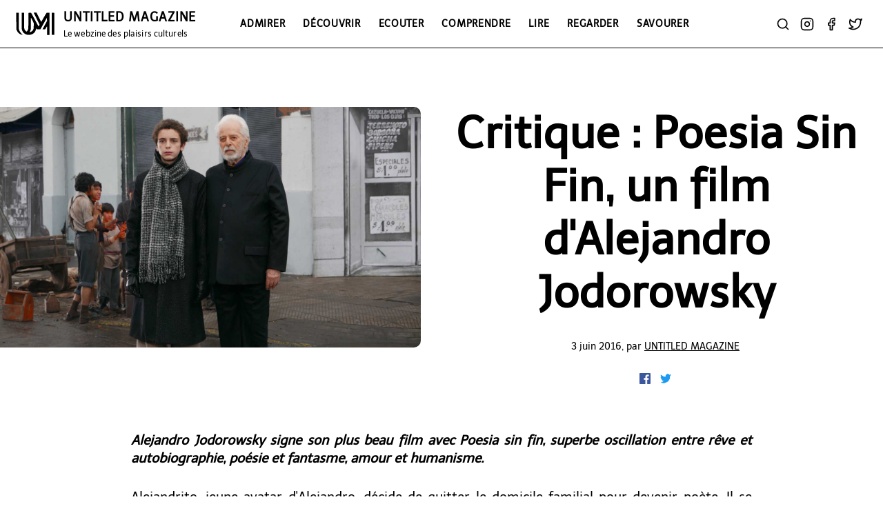

--- FILE ---
content_type: text/html; charset=UTF-8
request_url: https://untitledmag.fr/comprendre/critique-poesia-sin-fin-un-film-d-alejandro-jodorowsky
body_size: 4784
content:

<!DOCTYPE html>
<html lang="fr">
<head>
    <meta http-equiv="content-type" content="text/html; charset=UTF-8">
    <meta name="viewport" content="width=device-width, initial-scale=1">
    
            
    <meta name="description" content="Alejandro Jodorowsky signe son plus beau film avec Poesia sin fin, superbe oscillation entre rêve et autobiographie, poésie et fantasme, amour et humanisme.
Alejandrito, jeune avatar d'Alejandr">
    
    <meta name="twitter:card" content="summary_large_image" />
    <meta name="twitter:title" content="UNTITLED MAGAZINE | Critique : Poesia Sin Fin, un film d'Alejandro Jodorowsky" />
    <meta name="twitter:description" content="Alejandro Jodorowsky signe son plus beau film avec Poesia sin fin, superbe oscillation entre rêve et autobiographie, poésie et fantasme, amour et humanisme.
Alejandrito, jeune avatar d'Alejandr" />
    <meta name="twitter:site" content="@untitledmag"/>
    <meta name="twitter:image" content="https://untitledmag.fr/wp-content/uploads/2016/06/500324.jpg-r_1920_1080-f_jpg-q_x-xxyxx.jpg" />
     
    <title>UNTITLED MAGAZINE | Critique : Poesia Sin Fin, un film d'Alejandro Jodorowsky</title>
    <link rel="stylesheet" href="/vue/layout/layout.css">
    <link rel="icon" href="/vue/img/logo.svg">
</head>

<body>
	<div id="bar">
		<div id="title">
			<a href="/">
				<img src="/vue/img/logo.svg" alt="logo" title="Untitled Magazine" width="62" height="40">
                UNTITLED MAGAZINE<br>
                <span id="subtitle">Le webzine des plaisirs culturels</span>
			</a>
		</div>
		<div id="menu">
            <div id="menuText">
			 	<div class="sublink">
		<a href="/admirer" class="gradient-text2">Admirer</a>
				<div class="sublink-content">
						<a href="/admirer/expositions" class="gradient-text2">Expositions</a>
						<a href="/admirer/portraits" class="gradient-text2">Portraits</a>
					</div>
			</div>
	<div class="sublink">
		<a href="/decouvrir" class="gradient-text2">Découvrir</a>
				<div class="sublink-content">
						<a href="/decouvrir/beaute" class="gradient-text2">Beauté</a>
						<a href="/decouvrir/deco" class="gradient-text2">Déco</a>
						<a href="/decouvrir/mode" class="gradient-text2">Mode</a>
						<a href="/decouvrir/voyage" class="gradient-text2">Voyage</a>
					</div>
			</div>
	<div class="sublink">
		<a href="/ecouter" class="gradient-text2">Ecouter</a>
				<div class="sublink-content">
						<a href="/ecouter/entrevues" class="gradient-text2">Entrevues</a>
						<a href="/ecouter/live-report" class="gradient-text2">Live-report</a>
						<a href="/ecouter/playlists" class="gradient-text2">Playlists</a>
					</div>
			</div>
	<div class="sublink">
		<a href="/comprendre" class="gradient-text2">Comprendre</a>
			</div>
	<div class="sublink">
		<a href="/lire" class="gradient-text2">Lire</a>
				<div class="sublink-content">
						<a href="/lire/critiques" class="gradient-text2">Critiques</a>
						<a href="/lire/prix-litteraires" class="gradient-text2">Prix littéraires</a>
						<a href="/lire/rencontres" class="gradient-text2">Rencontres</a>
						<a href="/lire/selections" class="gradient-text2">Sélections</a>
					</div>
			</div>
	<div class="sublink">
		<a href="/regarder" class="gradient-text2">Regarder</a>
				<div class="sublink-content">
						<a href="/regarder/cinema" class="gradient-text2">Cinéma</a>
						<a href="/regarder/series" class="gradient-text2">Séries</a>
						<a href="/regarder/theatre" class="gradient-text2">Théâtre</a>
					</div>
			</div>
	<div class="sublink">
		<a href="/savourer" class="gradient-text2">Savourer</a>
				<div class="sublink-content">
						<a href="/savourer/bars" class="gradient-text2">Bars</a>
						<a href="/savourer/restos" class="gradient-text2">Restos</a>
						<a href="/savourer/actu-food" class="gradient-text2">ACTU FOOD</a>
					</div>
			</div>
            </div>
		</div>
		<div id="right-menu">
			<form action="/" method="POST" id="searchForm">
				<input type="text" name="search" id="searchInput" placeholder="Recherche">
				<input type="image" src="/vue/img/arrow-right.svg" alt="Rechercher" title="Rechercher" id="sendSearchIcon">
            </form>
            <a href="javascript:void(0)" id="searchIcon">
				<img src="/vue/img/search.svg" alt="Rechercher" width="20" height="20" title="Rechercher">
			</a>
			<div id="menu-mobile">
				<a href="javascript:void(0)" id="menuIcon">
					<img src="/vue/img/menu.svg" alt="menu" width="20" height="20" title="Rechercher">
				</a>
			</div>
            <div id="socialnetworks">
                <a href="https://www.instagram.com/untitled_mag" target="_blank"><img src="/vue/img/instagram.svg" alt="Instagram" width="20" height="20" title="Instagram"></a>
                <a href="https://www.facebook.com/untitledmag.fr" target="_blank"><img src="/vue/img/facebook.svg" alt="Facebook" width="20" height="20" title="Facebook"></a>
                <a href="https://twitter.com/untitledmag" target="_blank"><img src="/vue/img/twitter.svg" alt="Twitter" width="20" height="20" title="Twitter"></a>
            </div>
		</div>
	</div>
	
	<div id="content">
	  
<div class="article-header">
	<img src="https://untitledmag.fr/wp-content/uploads/2016/06/500324.jpg-r_1920_1080-f_jpg-q_x-xxyxx.jpg" class="article-img" width="50%"> 
	<div class="article-details">
		<h1>Critique : Poesia Sin Fin, un film d'Alejandro Jodorowsky</h1>
		<div class="date">
			3 juin 2016, par <a href="/?author=d5aee1ad646235268c00027a" class="author">Untitled Magazine</a>
			</div>
		<div class="socialnetworks">
			<a href="https://www.facebook.com/sharer.php?u=https://untitledmag.fr/comprendre/critique-poesia-sin-fin-un-film-d-alejandro-jodorowsky" title="Partager sur Facebook">
				<img src="/vue/img/facebook.png" alt="facebook" width="16" height="16">
			</a>
			<a href="https://twitter.com/intent/tweet/?url=https://untitledmag.fr/comprendre/critique-poesia-sin-fin-un-film-d-alejandro-jodorowsky" title="Partager sur Twitter">
				<img src="/vue/img/twitter.png" alt="twitter" width="16" height="16">
			</a>
		</div>
	</div>
</div>

<div class="article-container">
	<div class="article-content">
		<p style="text-align: justify;"><strong><em>Alejandro Jodorowsky signe son plus beau film avec Poesia sin fin, superbe oscillation entre rêve et autobiographie, poésie et fantasme, amour et humanisme.</em></strong></p>
<p style="text-align: justify;">Alejandrito, jeune avatar d'Alejandro, décide de quitter le domicile familial pour devenir poète. Il se propulse par la force de sa volonté dans le Santiago urbain des années 1940-50, au coeur de la bohème artistique de l'époque : il y fait la rencontre de Stella Diaz, Nicanor Parra, Enrique Lihn et beaucoup d'autres jeunes poètes prometteurs qui deviendront maîtres de la littérature moderne d'Amérique Latine. Nourri par ce feu d'expérimentation poétique, le jeune Alejandrito va vivre à leurs côtés avec une sensualité et une folie qui deviendront les outils naturels de son expansion vitale.</p>


<p class='wp-p'><img class="size-full wp-image-39054" src="https://untitledmag.fr/wp-content/uploads/2016/06/500324.jpg-r_1920_1080-f_jpg-q_x-xxyxx.jpg" alt="© Droits réservés" width="1600" height="900" /> © Droits réservés</p>
<p style="text-align: justify;">C'était en 2013. On était éblouis, encore une fois, par le talent mystique d'un <strong>Jodorowsky</strong> habile manipulateur de la ligne qui sépare le rêve de la réalité. C'était avec <strong>La Danse de la réalité</strong>, première partie d'un récit autobiographique lancé par le réalisateur chilien. Cette année, c'est au tour de <strong>Poesia sin fin</strong><em>,</em> superbe suite philosophique, mélange entre exaltation poétique et célébration humoristique.<strong> </strong>Car c'est bien ce que l'on sent dans <strong>Poesia sin fin</strong> : l'amour du réalisateur pour ce qu'il a pu être, pour sa famille, pour ses amis, pour la vie, pour la poésie, pour la folie !</p>


<p class='wp-p'><img class="size-full wp-image-39051" src="https://untitledmag.fr/wp-content/uploads/2016/06/055176.jpg-r_1920_1080-f_jpg-q_x-xxyxx.jpg" alt="© Pascale Montandon-Jodorowsky" width="1600" height="900" /> © Pascale Montandon-Jodorowsky</p>
<p style="text-align: justify;">Afin de façonner ce nouvel écrin de beauté,<strong> Alejandro Jodorowsky </strong>a fait appel aux talents nombreux de son cercle familial : <strong>Brontis Jodorowsky</strong> dans le rôle du père d'Alejandro, <strong>Pascale Montandon-Jodorowsky</strong> (la femme d'Alejandro) pour les costumes, <strong>Adan Jodorowsky</strong> dans le rôle d'Alejandro à 20 ans (et qui compose aussi toute la bande-son du film !) et <strong>Alejandro Jodorowsky</strong> lui-même dans son propre rôle, exactement comme dans la <strong>Danse de la réalité</strong>.<em> </em>Une affaire de famille, de talent surtout, <strong>Alejandro Jodorowsky</strong> ne choisissant ses acteurs et techniciens que par amour pour leur art et leur personne. C'est d'ailleurs par confiance et par amour qu'il a à nouveau choisi le jeune acteur <strong>Jeremias Herskovits</strong> pour l'incarner dans son enfance.</p>


<p class='wp-p'><img class="size-full wp-image-39050" src="https://untitledmag.fr/wp-content/uploads/2016/06/054551.jpg-r_1920_1080-f_jpg-q_x-xxyxx.jpg" alt="© Pascale Montandon-Jodorowsky" width="1600" height="900" /> © Pascale Montandon-Jodorowsky</p>
<p style="text-align: justify;">Le film<b> </b>rassemble des personnages tous plus loufoques les uns que les autres (Stellia Diaz en comtesse aux cheveux rouges et jambes peintes aux couleurs de l'arc-en-ciel, une ballerine qui ne se déplace qu'en pointes..), témoins parfaits d'une extravagance vitale assumée. Le réalisateur<strong> </strong>déploie avec ce nouveau volume une liberté sauvage : La liberté d'une poésie qui peut s'exprimer sans fards, la liberté d'un espace-temps qui se dilue pour laisser la voix d'un vieux <strong>Jodorowsky</strong> porter son jeune Moi, la liberté permise par la poésie audiovisuelle pour pardonner à ceux qui ne l'ont pas été... Le mystique et l'étrange côtoient l'amour et la poésie dans cette immense boule de cristal, reflet d'une vie et reflet de toutes les vies.</p>
<p style="text-align: justify;"><strong>Poesia sin fin</strong> ne connait pas encore de date de sortie, mais l'on espère chaudement que <strong>Le pacte </strong>(la société qui s'occupe de la distribution en France) n'attendra pas trop longtemps pour répandre ce fleuve d'amour dans les salles obscures.</p>
https://youtu.be/9QIQSwB5lMw		<br>
		<br>
		<br>
		<div class="author-details">
			<img src="https://admin.untitledmag.fr/storage/uploads/2022/11/13/logo_uid_6371312f161af.svg" alt="auteur" width="80" height="80" class="picture">
			<div>
				<div class="author-name"><a href="/?author=d5aee1ad646235268c00027a">Untitled Magazine</a></div>
				<div class="author-bio">Le webzine des plaisirs culturels.</div>
				<div class="author-links">
											<a href="https://instagram.com/untitled_mag" title="Profil Instagram" target="_blank"><img src="/vue/img/instagram.png" alt="instagram" width="16" height="16"></a>
											<a href="https://untitledmag.fr" title="Site internet" target="_blank"><img src="/vue/img/globe.svg" alt="site" width="16" height="16"></a>
									</div>
			</div>
		</div>
		<br>
		<br>
		<a href="javascript:void(0)" onclick="history.back()"><img src="/vue/img/arrow-right.svg" alt="Retour" class="back"></a>
	</div>
</div>


<div class="spacer"></div>

<h1>
	<a class="other-title gradient-text2">
		Articles similaires
	</a>
</h1>

<div class="fullpage">
		<div class="article" style="background-image: linear-gradient(to bottom, #00000090, #ffffff00, #00000090), url('https://untitledmag.fr/wp-content/uploads/2021/12/LesEclatantes_151-600x400.jpg');">
		<a href="/comprendre/les-eclatantes-5-ateliers-expos-et-lives-de-claire-laffut-et-pepite" class="article-link"></a>
		<a href="" class="title">
			Les Éclatantes #5. Ateliers, expos et lives de Claire Laffut et Pépite		</a>
	</div>
		<div class="article" style="background-image: linear-gradient(to bottom, #00000090, #ffffff00, #00000090), url('https://admin.untitledmag.fr/storage/uploads/2022/11/25/red_uid_63813795b5f0d.jpg');">
		<a href="/comprendre/dans-un-jardin-qu-on-dirait-eternel-au-coeur-de-l-art-du-the-japonais" class="article-link"></a>
		<a href="" class="title">
			Dans un jardin qu'on dirait éternel - au cœur de l’art du thé japonais		</a>
	</div>
		<div class="article" style="background-image: linear-gradient(to bottom, #00000090, #ffffff00, #00000090), url('https://admin.untitledmag.fr/storage/uploads/2022/11/25/red_uid_63813795b5f0d.jpg');">
		<a href="/comprendre/ imagine-pablo -le-nouveau-podcast-du-musee-national-picasso-paris" class="article-link"></a>
		<a href="" class="title">
			« Imagine Pablo », le nouveau podcast du Musée national Picasso-Paris		</a>
	</div>
		<div class="article" style="background-image: linear-gradient(to bottom, #00000090, #ffffff00, #00000090), url('https://untitledmag.fr/wp-content/uploads/2020/03/Le-bruit-de-lart-1024x576.jpg');">
		<a href="/comprendre/podcasts-de-la-culture-a-ecouter" class="article-link"></a>
		<a href="" class="title">
			Podcasts : de la culture à écouter		</a>
	</div>
		<div class="article" style="background-image: linear-gradient(to bottom, #00000090, #ffffff00, #00000090), url('https://untitledmag.fr/wp-content/uploads/2019/05/Habitudes.jpg');">
		<a href="/comprendre/ habitudes -un-tout-nouveau-podcast-autour-de-l-habillement" class="article-link"></a>
		<a href="" class="title">
			« Habitudes » : un tout nouveau podcast autour de l'habillement		</a>
	</div>
		<div class="article" style="background-image: linear-gradient(to bottom, #00000090, #ffffff00, #00000090), url('https://admin.untitledmag.fr/storage/uploads/2022/11/25/red_uid_63813795b5f0d.jpg');">
		<a href="/comprendre/selection-girl-power" class="article-link"></a>
		<a href="" class="title">
			Sélection "girl power"		</a>
	</div>
		<div class="article" style="background-image: linear-gradient(to bottom, #00000090, #ffffff00, #00000090), url('https://admin.untitledmag.fr/storage/uploads/2022/11/25/red_uid_63813795b5f0d.jpg');">
		<a href="/comprendre/part-time-friends-notre-truc-c-est-d-essayer-de-faire-des-bonnes-chansons" class="article-link"></a>
		<a href="" class="title">
			Part-Time Friends : "Notre truc, c'est d'essayer de faire des bonnes chansons"		</a>
	</div>
		<div class="article" style="background-image: linear-gradient(to bottom, #00000090, #ffffff00, #00000090), url('https://untitledmag.fr/wp-content/uploads/2018/09/magmaokok.jpg');">
		<a href="/comprendre/magma-les-temoins-de-l-histoire-ont-desormais-leur-podcast" class="article-link"></a>
		<a href="" class="title">
			Magma : les témoins de l’Histoire ont désormais leur podcast		</a>
	</div>
	</div>

<div class="spacer"></div>

	</div>
	
	<div id="newsletter">
		Inscrivez-vous à notre newsletter : 
		<form action="/" method="POST">
		<input type="text" placeholder="Email" id="newsletterInput">
		<input type="image" src="/vue/img/arrow-right.svg" alt="Envoyer" title="Envoyer" id="sendNewsletter" width="20" height="20">
		</form>
	</div>
	<div id="footer">
		<div>
	<h3>UntitledMag</h3>
	Depuis 2013, Untitled Magazine vous partage les meilleurs plaisirs culturels, depuis les livres que la rédaction dévore aux expositions qu'elle ne manquerait sous aucun prétexte, en passant par les sorties qu'elle ferait figurer dans son guide de voyage, les albums qu'elle emmène partout dans ses oreilles et les films qui la font vibrer en salle ! Depuis 10 ans donc, la diversité des rédacteur.rices nous assure de vous distiller des petits conseils pour tous les goûts... Et on espère bien le faire encore pour longtemps !</div>
<div>
	<h3>Réseaux sociaux</h3>
	<a href="https://www.instagram.com/untitled_mag" target="_blank">
		<img src="/vue/img/instagram.svg" alt="Instagram" width="14" height="14">
		Instagram</a>
	<a href="https://www.facebook.com/untitledmag.fr" target="_blank">
				<img src="/vue/img/facebook.svg" alt="Facebook" width="14" height="14">
				Facebook</a>
	<a href="https://twitter.com/untitledmag" target="_blank">
				<img src="/vue/img/twitter.svg" alt="Twitter" width="14" height="14">
				Twitter</a>
</div>
<div>
	<h3>Contact</h3>
	<a href="mailto:contact@untitledmag.fr">contact@untitledmag.fr</a>
</div>
<div></div>

	</div>

	<div id="credit">
		<a href="https://cielbleuciel.com" target="_blank" class="gradient-text2">Site réalisé par<br>Ciel Bleu Ciel</a>
	</div>
	
	<script src="/vue/js/main.js"></script>
</body>
</html>



--- FILE ---
content_type: text/css
request_url: https://untitledmag.fr/vue/layout/layout.css
body_size: 2502
content:
@font-face{font-family:'Telex';src:url('../font/Telex.woff2') format('woff2');font-weight:normal;font-style:normal;font-display:swap}*{margin:0;padding:0;text-decoration:none;-webkit-box-sizing:border-box;-moz-box-sizing:border-box;box-sizing:border-box}::selection{color:white;background-color:black;background-image:initial;-webkit-background-clip:initial;-webkit-text-fill-color:initial;-moz-background-clip:initial;-moz-text-fill-color:initial}html{font-family:Telex;background-color:#fff}body{padding-top:15px}#bar{padding-left:20px;padding-right:20px;top:0;width:100%;height:70px;background-color:white;position:fixed;z-index:99;padding-top:20px;border-bottom:1px solid black}#bar img{margin-right:10px;vertical-align:middle;margin-top:-10px;float:left}#bar a{color:black}#title{font-weight:bold;display:inline-block;font-size:1.1em;letter-spacing:.9px;margin-top:-6px;padding:0}#title img{margin-top:0;vertical-align:middle}#title #subtitle{font-size:.7em;letter-spacing:.12px;font-weight:normal}#menu{display:inline-block;vertical-align:top;margin-left:40px;padding-top:4px}#menu a{font-weight:bold;color:black;padding-left:20px;text-transform:uppercase;font-size:.9em;transition:color .3s;padding-bottom:30px;letter-spacing:.7px}#menu a:hover{color:#e01b24;transition:color .3s}#menu-mobile{vertical-align:top;display:none}.sublink{display:inline-block}.sublink-content{opacity:0;visibility:hidden;position:absolute;margin-top:28px;z-index:999;padding-top:15px;padding-right:40px;background-color:#f4f4f4;border-top:0;border-bottom-left-radius:10px;border-bottom-right-radius:10px}.sublink-content a{display:block;font-size:.8em !important;padding-bottom:15px !important}.sublink:hover .sublink-content{visibility:visible;opacity:1;transition:opacity .2s;transform:translateY(-1px)}#socialnetworks{display:inline-block;float:right}#socialnetworks img{margin-left:5px}#right-menu{float:right;display:inline-block;padding-top:15px}#searchInput,#newsletterInput{border:0;margin:0;height:20px;font-size:1em;font-family:Telex}#searchInput{padding:0;display:none;transform:translateY(-10px)}#newsletterInput{padding-left:20px;width:150px}#searchIcon{transform:translateY(-10px)}#sendSearchIcon{display:none;margin-right:10px;margin-top:-15px;transform:translateY(-3px)}#sendNewsletter{transform:translateY(6px)}input:focus{outline:0}input::placeholder{color:#828282}form{display:inline-block}#content{padding:20px;margin-top:120px;min-height:400px}#homeContent{margin-left:80px;margin-right:80px}h1{font-size:2em;margin-left:.5%;margin-bottom:30px}.left{width:50%;float:left;display:flex;flex-wrap:wrap}.right{width:50%;float:right;display:flex;flex-wrap:wrap;position:relative}.fullpage{display:flex;flex-wrap:wrap}.spacer{min-height:80px;clear:both}.article{width:48%;margin:1%;padding:15px;aspect-ratio:2.2;border-radius:10px;background-size:cover;background-repeat:none;background-position:center;color:white;position:relative}.article a{color:white;transition:.3s}.article-link{position:absolute;left:0;top:0;bottom:0;right:0;z-index:1}.title{text-shadow:1px 1px 2px #00000050}.article .title{font-size:1.1em;display:block;margin-bottom:10px;transition:.3s}.article .tags{position:absolute;bottom:15px;z-index:2}.big-article .tags{bottom:auto}.article .tag{font-weight:100;border:1px solid white;display:inline-block;padding:2px 15px 2px 15px;border-radius:10px;transition:.3s}.article .tag:hover{color:#f59999;border:1px solid #f59999;transition:.3s}.article .tag:hover a{color:#f59999}.article .article-bottom{position:absolute;bottom:15px}.article .author{font-size:.8em;text-transform:uppercase;display:block;margin-bottom:10px}.big-article{width:100%;aspect-ratio:1.5;padding:15px}.big-article .title{font-size:2em;width:100%;font-weight:normal}.big-article .article-bottom{font-size:1.2em;width:40%;font-weight:normal}.fullpage .article{margin:.5%;width:24%}.square-article{aspect-ratio:1}.column2{text-align:right}.category-title span{padding-left:10px;font-size:.5em;vertical-align:middle}.trending{margin:1%;width:98%;aspect-ratio:5.5;position:relative;font-size:.8em}.trending .article a{color:black}.trending .article a:hover{color:#e01b24;transition:.3s}.trending-title{font-weight:bold;color:black;margin-left:.5%;margin-top:1%;font-size:1.2em}.trending .article{margin-top:1%;margin:0;color:black;width:33.333%;display:flex;align-items:center;justify-content:center}.trending-articles{display:flex;vertical-align:middle;position:absolute;top:30%;bottom:0;width:100%;border-radius:15px;background-color:#f4f4f4}.number{font-weight:bold;font-size:2.8em;float:left;padding-right:15px}#circle{position:absolute;font-size:.8em;width:100px;height:100px;border-radius:50%;background-color:#c01c28;text-align:center;transform:scale(0.0001);transition:transform .5s;cursor:pointer}#circle-text{font-weight:bold;color:white;transform:translateY(35px)}#newsletter{border-top:1px solid black;padding:30px}#footer{color:black !important;width:100%;min-height:200px;padding:30px;color:white;display:flex;justify-content:space-between}#footer h3{text-transform:uppercase;margin-bottom:16px;font-size:.98em}#footer a{display:block;color:black;margin-bottom:5px;transition:.3s}#footer a:hover{color:#9f2121;transition:.3s}#footer div{max-width:20%}#footer img{margin-right:3px}#credit{color:#a51d2d;text-align:right;padding:0 30px 30px 30px;margin-top:30px}#credit a:hover{color:#a51d2d;transition:.3s}.gradient-text2{padding:2px;color:black}.article-header{display:flex}.article-img{float:left;border-radius:10px;transform:translateX(-30px);width:50%;height:50%;aspect-ratio:1.5;object-fit:cover}.article-details{float:right;width:50%;text-align:center;margin:auto}.article-details h1{font-size:4em}.date{margin-top:30px;font-size:.9em}iframe{width:100%;height:auto;aspect-ratio:16 / 9}.socialnetworks{margin-top:30px}.socialnetworks a{margin-right:5px;margin-left:5px}.article-details .author{text-transform:uppercase;color:black;text-decoration:underline;transition:.3s}.article-details .author:hover{color:#c01c28;transition:.3s}.article-container{text-align:center}.article-content{text-align:left;margin:auto;margin-top:50px;max-width:900px;font-size:1.2em}.article-content img{max-width:100%}.article-content a{color:black}.article-content p{padding-top:15px;padding-bottom:15px;line-height:1.4}.article-content h1,.article-content h2,.article-content h3,.article-content h6{margin-top:40px;margin-bottom:20px;font-size:1.8em}.article-content pre{white-space:pre-wrap;font-size:.9em}.article-content h6{font-size:1.5em;margin:40px}.article-content h6:before{content:"\0000AB";margin-right:10px;font-weight:normal}.article-content h6:after{content:"\00BB";margin-left:10px;font-weight:normal}.article-content li{margin-left:25px}.article-content a{text-decoration:underline;transition:color .3s}.article-content a:hover{color:#c01c28;transition:color .3s}.article-content .wp-p{font-size:.8em}.article-content img{display:block;margin-bottom:20px;margin-top:20px;height:auto !important}.article-content li{margin-bottom:20px;margin-top:20px}.author-details img{display:initial;margin:0}.back{transform:translateY(5px) rotate(180deg)}.author-details{border-radius:15px;background-color:#f4f4f4;padding:20px;display:flex}.author-details .picture{border-radius:50%;margin-right:15px;width:80px;height:80px !important}.author-details .author-name a{text-decoration:none}.author-details .author-bio{margin-top:10px;margin-bottom:10px;font-size:.8em}.author-details .author-links a{margin:3px;font-size:.8em}.pager{text-align:center}.pager a{border:1px solid black;min-width:42px;height:42px;padding:2px;border-radius:50%;margin:5px;display:inline-block;line-height:38px;color:black;transition:.3s}.active{color:#9f2121 !important;border:1px solid #9f2121 !important}@media all and (max-width:1300px){#homeContent{margin-left:40px;margin-right:40px}}@media all and (max-width:1200px){.big-article .article-bottom{width:50%}#menu{transform:translateX(100%);position:fixed;top:60px;right:0;bottom:0;text-align:right;height:100vh;background-color:white;padding-top:30px;padding-right:30px;transition:.6s;width:100%}#menu .sublink{display:block;margin-bottom:40px;padding:0;line-height:initial}.sublink:hover .sublink-content{visibility:hidden}#menu-mobile{display:inline-block}#socialnetworks{display:none}}@media all and (max-width:1200px){#homeContent{margin-left:0;margin-right:0}.left,.right{width:100%}.left .article,.right .article{width:49%;margin:.5%}.left .big-article,.right .big-article{width:100%}.fullpage .article{width:49%}.trending{aspect-ratio:initial;margin:.5%;width:100%;margin-top:50px}.trending-articles{position:relative;top:15px}.trending .article{aspect-ratio:initial}#footer{display:block}#footer div{max-width:100%;margin-bottom:50px}#credit{margin:0}.article-details h1{font-size:2em}}@media all and (max-width:700px){#content{margin-top:60px}.left .article,.right .article{width:98%;margin:1%}.fullpage .article{width:98%;margin:1%}.big-article{aspect-ratio:1}.big-article .title{font-size:1.1em}.square-article{aspect-ratio:2.2}.article-bottom{width:calc(100% - 30px) !important;font-size:.9em !important}.tag{font-size:.9em}#searchInput{width:100px}.article-header{display:block}.article-img{border-radius:10px;transform:translateX(-30px);width:100%;height:100%;margin-bottom:50px}.article-details{float:initial;width:100%}.other-title{font-size:.8em}#newsletterInput{padding:0}}@media all and (max-width:550px){#title{font-size:.95em;margin-top:-3px}#title img{width:55px;height:auto;margin-top:-2px}.trending-title{font-size:1.4em}.trending-articles{display:block;padding:10px}.trending .article{justify-content:left;font-size:1.3em}.trending .article .number{font-size:2em}}